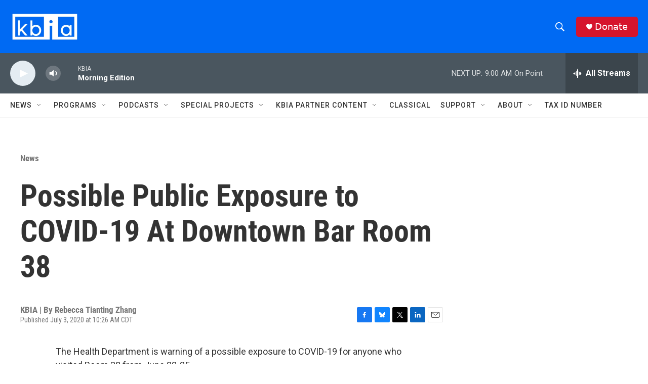

--- FILE ---
content_type: text/html; charset=utf-8
request_url: https://www.google.com/recaptcha/api2/aframe
body_size: 266
content:
<!DOCTYPE HTML><html><head><meta http-equiv="content-type" content="text/html; charset=UTF-8"></head><body><script nonce="bgjlYPSb50ytpTeNZnA2RQ">/** Anti-fraud and anti-abuse applications only. See google.com/recaptcha */ try{var clients={'sodar':'https://pagead2.googlesyndication.com/pagead/sodar?'};window.addEventListener("message",function(a){try{if(a.source===window.parent){var b=JSON.parse(a.data);var c=clients[b['id']];if(c){var d=document.createElement('img');d.src=c+b['params']+'&rc='+(localStorage.getItem("rc::a")?sessionStorage.getItem("rc::b"):"");window.document.body.appendChild(d);sessionStorage.setItem("rc::e",parseInt(sessionStorage.getItem("rc::e")||0)+1);localStorage.setItem("rc::h",'1768820309366');}}}catch(b){}});window.parent.postMessage("_grecaptcha_ready", "*");}catch(b){}</script></body></html>